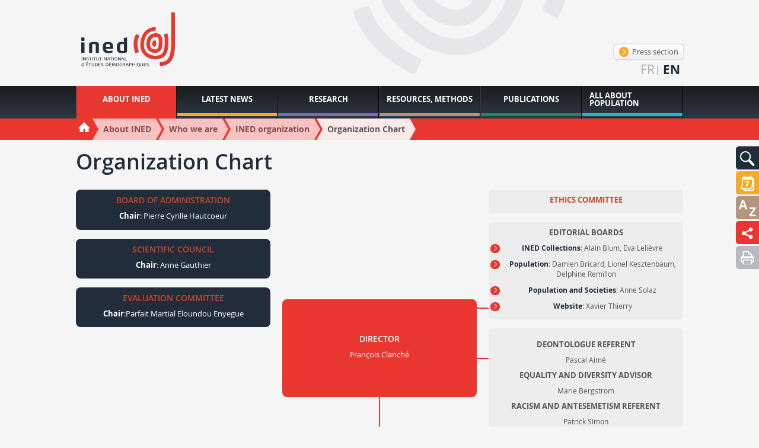

--- FILE ---
content_type: text/html; charset=utf-8
request_url: https://www.ined.fr/en/institute/who-are-we/organization/flow-chart/
body_size: 87570
content:
<!DOCTYPE html>
<html lang="en" class="no-js" prefix="og: http://ogp.me/ns#">
<head>
    <meta charset="utf-8"/>
    <meta http-equiv="Content-Type" content="text/html; charset=utf-8"/>
    <meta name="generator" content="Opixido cms"/>
    <meta name="robots" content="index,follow"/>

    <link rel="icon" href="/favicon.ico" type="image/gif"/>
    <link rel="shortcut icon" type="image/gif" href="/favicon.ico"/>
    <meta name="viewport" content="width=device-width, initial-scale=1.0, user-scalable=yes"/>
    <meta name="apple-mobile-web-app-capable" content="yes"/>
    <meta name="format-detection" content="telephone=no"/>

        <script>document.cookie = 'resolution=' + Math.max(screen.width, screen.height) + ("devicePixelRatio" in window ? "," + devicePixelRatio : ",1") + '; path=/';</script>

    	
	<title>Organization Chart - INED organization - Who we are  - Ined - Institut national d’études démographiques</title>

	<meta name="keywords" content="" />
	<meta name="description" content="Ined  organization chart" />
	
	
<script>window.Trads = {"cart_add_to_cart":"Added to cart","la_login_info":"Connection\/enrollment information","menu_close":"Close","publi_mobile_account":"My account","publi_mobile_catalogue":"Catalogue","publi_mobile_form":"Publication search","publi_mobile_publish":"Publish with INED","publi_mobile_select":"Choose a tab to display"};function t(s){return window.Trads[s]?window.Trads[s]:s;}</script>
<meta name="og:site_name" content="Ined - Institut national d’études démographiques"  property="og:site_name" /><meta name="title" content="Organization Chart"  property="og:title"  /><meta name="og:type" content="website"  property="og:type" /><meta name="description" content="Ined  organization chart"  property="og:description" /><meta name="image" content="https://www.ined.fr/img/logo.png"  property="og:image" />	    
<link rel="stylesheet" media="screen" href="/css/organigramme.css"  />

<link rel="stylesheet" media="" href="/css/gumby.css"  />

<link rel="stylesheet" media="" href="/css/global.css"  />
<style type="text/css"> .o_messages{text-align:center;font-size:1.2em;font-weight:bold;padding:3px;margin:3px;-moz-border-radius:10px}.o_messages_info{} </style>
        <style>@font-face {
            font-family: 'ined-icons';
            src: url('/css/fonts/ined-icons.eot?-go6zui');
            src: url('/css/fonts/ined-icons.eot?#iefix-go6zui') format('embedded-opentype'),
            url('/css/fonts/ined-icons.woff?-go6zui') format('woff'),
            url('/css/fonts/ined-icons.ttf?-go6zui') format('truetype'),
            url('/css/fonts/ined-icons.svg?-go6zui#ined-icons') format('svg');
            font-weight: normal;
            font-style: normal;
        }
    </style>
    <script src="/c/acca989560d3c8d21b48bda53002c351.js"></script>
    
    <script>window.bu = "";</script>
    <!--[if (IE 8)]>
    <link rel="stylesheet" href="/css/large.css"/>
    <![endif]-->

</head>

<body class="no-ms institut institut">


<div id="largeur" class="wrapper">

    <header id="top" class="row">
        <div class="three columns">
            <a id="logo" href="/en/"><img width="190" class="svg" src="/img/logo.svg"
                                                          alt="Institut National d'étude démographique"/></a>
        </div>
        <div id="bloc_haut" ><div class="bloc " id="bloc_haut_header-links">
<div>
    <a id="espace_presse" href="/en/news/press/" class="btn">
        <span aria-hidden="true" class="icon-lien-rond"></span>
        Press section    </a>
</div>


</div><div class="bloc " id="bloc_haut_langues-select"><ul>
            <li>
        
                    <a href="/fr/institut/qui-sommes-nous/organisation/organigramme/" hreflang="fr" lang="fr">fr</a>
        

        </li>
            <li>
                    <span>en</span>
        
        

        </li>
    
</ul></div></div>
    </header>

    <nav id="tools">
        <div id="bloc_tools" ><div class="bloc gris" id="bloc_tools_recherche"><a href="#tools-rech-hidden" id="tools-rech-btn" class="bg toggle" title="Search">
    <img src="/img/pictos/loupe.svg" alt="Search" />
</a>
<div id="tools-rech-hidden" class="hidden bg">
    <form method="get" role="search" action="/en/search/">
        <label for="small_rech_q" class="cacher">Rechercher :</label>
        <input type="search" id="small_rech_q" name="q" value="" placeholder="Mots-clés" />
        <input type="submit" class="btn" value="Ok"/>
    </form>
</div></div><div class="bloc actualites" id="bloc_tools_rdv"><a href="#tools-rdv-hidden" id="tools-rdv-btn" class="bg toggle" title="Scientific meetings">
    <img src="/img/rdv.svg" alt="Scientific meetings" />
</a>
<div id="tools-rdv-hidden" class="hidden bg">
    <a href="/en/news/scientific-meetings/ined_mondays/" class="btn"><span aria-hidden="true" class="icon-lien-rond"></span>Les Lundis de l’INED</a>
    <a href="/en/news/scientific-meetings/seminaries-colloque-ined/" class="btn"><span aria-hidden="true" class="icon-lien-rond"></span>INED seminars</a>
    <a href="/en/news/scientific-meetings/other-seminars-meetings/" class="btn"><span aria-hidden="true" class="icon-lien-rond"></span>Other meetings &nbsp; &nbsp; &nbsp;</a>    
</div></div><div class="bloc ressources" id="bloc_tools_lexique"><a href="/en/glossary/" class="bg" title="Glossary">
    <img src="/img/pictos/lexique.svg" alt="Glossary" />
</a></div><div class="bloc institut" id="bloc_tools_partage"><a href="#addthis-hidden" id="addthis-btn" class="bg toggle" title="Organization Chart - INED organization - Who we are  - Ined - Institut national d’études démographiques">
    <img src="/img/pictos/partage.svg" alt="Organization Chart - INED organization - Who we are  - Ined - Institut national d’études démographiques"/>
</a>
<div id="addthis-hidden" class="bg hidden ">
    <div class="" style="display: flex;flex-direction: row;justify-content: space-evenly;    padding-right: 40px;">
        <a rel="popup" href="https://www.facebook.com/sharer/sharer.php?u=https://www.ined.fr/en/institute/who-are-we/organization/flow-chart/" style="line-height: 1em;"><img
                    width="32"
                    style="display: inline-block;"
                    src="/img/partage/f.svg"
                    alt="Partager sur Facebook"/></a>
        <a rel="popup" href="https://twitter.com/intent/tweet?text=Organization Chart - INED organization - Who we are  - Ined - Institut national d’études démographiques%0Ahttps://www.ined.fr/en/institute/who-are-we/organization/flow-chart/%0A"
           style="line-height: 1em;"><img width="32"
                                          style="display: inline-block;"
                                          src="/img/partage/t.svg"
                                          alt="Partager sur Twitter"/></a>

        <a rel="popup" href="https://www.linkedin.com/shareArticle?mini=true&url=https://www.ined.fr/en/institute/who-are-we/organization/flow-chart/"
           style="line-height: 1em;"><img width="32"
                                          style="display: inline-block;"
                                          src="/img/partage/in.svg"
                                          alt="Partager sur Linkedin"/></a>
        <a href="mailto:?subject=Organization Chart - INED organization - Who we are  - Ined - Institut national d’études démographiques&body=Organization Chart - INED organization - Who we are  - Ined - Institut national d’études démographiques%0Ahttps://www.ined.fr/en/institute/who-are-we/organization/flow-chart/"
           style="line-height: 1em;"><img
                    width="32" style="display: inline-block;" src="/img/partage/mail.svg"
                    alt="Partager par courriel"/></a>
    </div>
</div>
</div><div class="bloc " id="bloc_tools_print"><a href="javascript:window.print();" class="bg bg-gris-clair" title="Imprimer la page">
    <img src="/img/pictos/print.svg" alt="Imprimer la page" />
</a></div></div>    </nav>

    <nav id="mainnav">
        <div id="menu" class="row">
            <ul class="level1"><li class="nb1 active"><a href="#r6"><span>About INED</span></a><div class="menu row" id="r6"><p class="plevel1">The French Institute for Demographic Studies or INED, is a public research institute specialized in population studies that works in partnership with the academic and research communities at national and international levels.</p><ul class="level2"><li class="nb1 active"><a href="#r7"><img data-src="/thumb/f__jpg/h__75/q__90/w__155/zc__1/src/fichier/s_rubrique/7/fotolia_58630435_m.jpg" alt="" /><span>Who we are</span></a><div class="menu row" id="r7"><div class="img columns"><img data-src="/thumb/f__jpg/h__75/q__90/w__155/zc__1/src/fichier/s_rubrique/7/fotolia_58630435_m.jpg" alt="" /></div><p class="plevel2">Founded in 1945, the Institut national d’études démographiques (French Institute for Demographic Studies, or INED) stands as one of the major public research institutions in the population sciences. It investigates population issues in all their diversity, disseminates demographic knowledge, and promotes training in and through research. INED’s expertise spans a broad spectrum of scientific disciplines—including not only demography but also sociology, economics, history, geography, statistics, and epidemiology. While a large share of its research concerns France, international comparisons are frequently undertaken and other geographical regions are a strong focus of interest.</p><ul class="level3"><li class="nb1"><a href="/en/institute/who-are-we/history/"><span>Our history</span></a></li><li class="nb2"><a href="#r9"><span>Our remit</span></a><div class="menu row" id="r9"><p class="plevel3">In 1986, INED became one of France’s eight public scientific and technical institutions (EPST), alongside CNRS, INSERM, INRA and the IRD (Institut de Recherche pour le Développement). The Institute’s overall missions are to study all aspects of population, to provide training in and through research, to keep the government, public authorities and general public informed about demographic questions and to disseminate French demographic research internationally.</p><ul class="level4"><li class="nb1"><a href="/en/institute/who-are-we/missions/activities-missions/"><span>Missions and activities</span></a></li><li class="nb2"><a href="/en/institute/who-are-we/missions/research-evaluation/"><span>Research Evaluation</span></a></li></ul></div></li><li class="nb3 active"><a href="#r13"><span>INED organization</span></a><div class="menu row" id="r13"><p class="plevel3">Nearly 250 people, including 50 tenured, or permanent, researchers and more than 40 doctoral students, work at INED; there are also 40 associate researchers. The Institute has 10 research units, a mixed research unit and 5 research support services, including the Statistical Methods and Surveys departments</p><ul class="level4"><li class="nb1"><a href="/en/institute/who-are-we/organization/flow-chart/"><span>Organization Chart</span></a></li><li class="nb2"><a href="/en/institute/who-are-we/organization/data-protection/"><span>Data protection - DPO</span></a></li><li class="nb3"><a href="/en/institute/who-are-we/organization/access-to-administrative-documents/"><span>Access to administrative documents</span></a></li><li class="nb4"><a href="/en/institute/who-are-we/organization/authorized-signatories/"><span>Authorized signatories</span></a></li><li class="nb5"><a href="/en/institute/who-are-we/organization/scientific-integrity-referent/"><span>Scientific Integrity</span></a></li><li class="nb6"><a href="/en/institute/who-are-we/organization/dispositif-signalement-sapin2/"><span>Reporting system</span></a></li><li class="nb7 active"><a href="#r19861"><span>Governing bodies</span></a><div class="menu row" id="r19861"><p class="plevel4">INED has several governing bodies: the Scientific Council, the Board of Administration, the Evaluation Committee and the Ethics Committee</p><ul class="level5"><li class="nb1"><a href="/en/institute/who-are-we/organization/governing-bodies/board-administration/"><span>Board of Administration</span></a></li><li class="nb2 active"><a href="/en/institute/who-are-we/organization/governing-bodies/evaluation-committee/"><span>Evaluation Committee</span></a></li><li class="nb3"><a href="/en/institute/who-are-we/organization/governing-bodies/ethics-committee/"><span>Ethics Committee</span></a></li><li class="nb4"><a href="/en/institute/who-are-we/organization/governing-bodies/scientific-council/"><span>Scientific Council</span></a></li></ul></div></li></ul></div></li><li class="nb4"><a href="/en/institute/who-are-we/reference-documents/"><span>Reference Documents</span></a></li><li class="nb5"><a href="#r28463"><span>Campus Condorcet</span></a><div class="menu row" id="r28463"><p class="plevel3">INED, the French Institute for Demographic Studies, is a founding member of the Campus Condorcet. All Institute teams are settled at the Campus’s Aubervilliers site and actively working to make this new, comprehensive human and social sciences research center a national and international benchmark institution.</p><ul class="level4"><li class="nb1"><a href="/en/institute/who-are-we/campus-condorcet/the-campus-condorcet/"><span>The Campus Condorcet</span></a></li><li class="nb2"><a href="/en/institute/who-are-we/campus-condorcet/ged/"><span>Humatheque</span></a></li></ul></div></li></ul></div></li><li class="nb2"><a href="#r31771"><img data-src="/thumb/f__jpg/h__75/q__90/w__155/zc__1/src/fichier/s_rubrique/31771/vignette.ccstacie.6729206403_8cd71c5949_o.jpg" alt="" /><span>Calls for projects</span></a><div class="menu row" id="r31771"><div class="img columns"><img data-src="/thumb/f__jpg/h__75/q__90/w__155/zc__1/src/fichier/s_rubrique/31771/vignette.ccstacie.6729206403_8cd71c5949_o.jpg" alt="" /></div><p class="plevel2">INED research projects are funded in part by the Institute’s budget line. They may also receive support from funding agencies like the Agence Nationale de la Recherche or ANR [French national research agency] and other public organizations, companies, or European Union programs such as the European Research Council or ERC and the Horizon 2020 program.</p><ul class="level3"><li class="nb1"><a href="#r31844"><span>ANR</span></a><div class="menu row" id="r31844"><p class="plevel3">Every year INED researchers apply for ANR project grants.</p><ul class="level4"><li class="nb1"><a href="/en/institute/calls-for-projects/anr/agence-nationale-recherche/"><span>The Agence nationale de la recherche (ANR)</span></a></li><li class="nb2"><a href="/en/institute/calls-for-projects/anr/ined-anr/"><span>ANR projects at INED</span></a></li></ul></div></li><li class="nb2"><a href="#r31773"><span>PIA projects</span></a><div class="menu row" id="r31773"><p class="plevel3">The “Investments in the Future Program” or PIA has awarded INED ongoing funding for Laboratories of Excellence (LabEx), Research Infrastructures of Excellences (ÉquipEx), graduate research programs, and the Institut Convergences. These structures provide the population sciences with funding instruments to facilitate the development of ambitious scientific projects that will further increase the scientific excellence and international visibility of French research.</p><ul class="level4"><li class="nb1"><a href="/en/institute/calls-for-projects/pia-projects/labex/"><span>Labex</span></a></li><li class="nb2"><a href="/en/institute/calls-for-projects/pia-projects/equipex/"><span>Equipex</span></a></li><li class="nb3"><a href="/en/institute/calls-for-projects/pia-projects/eur/"><span>EUR</span></a></li><li class="nb4"><a href="/en/institute/calls-for-projects/pia-projects/icm/"><span>ICM</span></a></li></ul></div></li><li class="nb3"><a href="#r31781"><span>International calls for grant proposals</span></a><div class="menu row" id="r31781"><p class="plevel3">In accordance with INED internationalization policy, the Institute’s research teams regularly submit grant proposals in response to international calls for grant proposals, specifically in connection with the Horizon Europe program, Erasmus+, and Hubert Curien Partnerships.</p><ul class="level4"><li class="nb1"><a href="/en/institute/calls-for-projects/international-calls-for-grant-proposals/erasmus/"><span>ERASMUS+</span></a></li><li class="nb2"><a href="/en/institute/calls-for-projects/international-calls-for-grant-proposals/hubert-curien-partnerships-phcs/"><span>Hubert Curien Partnerships (PHCs)</span></a></li><li class="nb3"><a href="/en/institute/calls-for-projects/international-calls-for-grant-proposals/european-calls-for-proposals/"><span>European calls for proposals</span></a></li><li class="nb4"><a href="/en/institute/calls-for-projects/international-calls-for-grant-proposals/international-calls-for-projects/"><span>International calls for projects</span></a></li></ul></div></li></ul></div></li><li class="nb3"><a href="#r31791"><img data-src="/thumb/f__png/h__75/q__90/w__155/zc__1/src/fichier/s_rubrique/31791/vignette.20140723_191458.png" alt="" /><span>Partnerships in France</span></a><div class="menu row" id="r31791"><div class="img columns"><img data-src="/thumb/f__png/h__75/q__90/w__155/zc__1/src/fichier/s_rubrique/31791/vignette.20140723_191458.png" alt="" /></div><p class="plevel2">INED regularly signs partnership agreements with a wide range of French organizations to formally establish scientific objectives and a cooperation framework. At the national level, the Institute is also strengthening its ties with higher education.</p><ul class="level3"><li class="nb1"><a href="/en/institute/partnerships-in-france/universities/"><span>Universities</span></a></li><li class="nb2"><a href="/en/institute/partnerships-in-france/scientific-groups/"><span>Scientific groups</span></a></li><li class="nb3"><a href="/en/institute/partnerships-in-france/research-organisations/"><span>Research organisations</span></a></li><li class="nb4"><a href="/en/institute/partnerships-in-france/insee/"><span>INSEE</span></a></li></ul></div></li><li class="nb4"><a href="#r31830"><img data-src="/thumb/f__png/h__75/q__90/w__155/zc__1/src/fichier/s_rubrique/31830/vignette.fotolia.52625424.s.png" alt="" /><span>INTERNATIONAL RELATIONS</span></a><div class="menu row" id="r31830"><div class="img columns"><img data-src="/thumb/f__png/h__75/q__90/w__155/zc__1/src/fichier/s_rubrique/31830/vignette.fotolia.52625424.s.png" alt="" /></div><p class="plevel2">One distinguishing characteristic of INED is its ability to conduct research studies that cover not just France but a large part of the world. The international scope of the Institute may be seen in its many partnerships with institutions abroad and its active role in the world scientific community.</p><ul class="level3"><li class="nb1"><a href="#r31831"><span>The European Union research sphere</span></a><div class="menu row" id="r31831"><p class="plevel3">INED is a key partner in major European demography research programs. The Institute is involved in a large number of projects funded by the European Union and in the main projects of the European demographer community.</p><ul class="level4"><li class="nb1"><a href="/en/institute/international-relations/european-union-research-sphere/horizon-europe-program/"><span>Horizon Europe Program</span></a></li><li class="nb2"><a href="/en/institute/international-relations/european-union-research-sphere/edsd/"><span>EDSD</span></a></li><li class="nb3"><a href="/en/institute/international-relations/european-union-research-sphere/ggp/"><span>GGP</span></a></li><li class="nb4"><a href="/en/institute/international-relations/european-union-research-sphere/actions-marie-sklodowska-curie-a-m-s-c/"><span>Marie Skłodowska-Curie Actions - Post-doctoral fellowships</span></a></li><li class="nb5"><a href="/en/institute/international-relations/european-union-research-sphere/european-research-council/"><span>European Research Council</span></a></li></ul></div></li><li class="nb2"><a href="/en/institute/international-relations/international-framework-agreements/"><span>International framework agreements</span></a></li><li class="nb3"><a href="/en/institute/international-relations/academic-and-scientific-networks/"><span>Academic and scientific networks</span></a></li><li class="nb4"><a href="#r31839"><span>Support for researcher mobility</span></a><div class="menu row" id="r31839"><p class="plevel3">INED supports international mobility for researchers, viewing it as training and cooperation that helps refresh and renew research questions and methods.</p><ul class="level4"><li class="nb1"><a href="/en/institute/international-relations/support-for-researcher-mobility/incoming-mobility/"><span>Incoming mobility</span></a></li><li class="nb2"><a href="/en/institute/international-relations/support-for-researcher-mobility/outgoing-mobility/"><span>Outgoing mobility</span></a></li></ul></div></li></ul></div></li><li class="nb5"><a href="#r33209"><img data-src="/thumb/f__png/h__75/q__90/w__155/zc__1/src/fichier/s_rubrique/33209/science.partagee.illu.png" alt="" /><span>Shared Science</span></a><div class="menu row" id="r33209"><div class="img columns"><img data-src="/thumb/f__png/h__75/q__90/w__155/zc__1/src/fichier/s_rubrique/33209/science.partagee.illu.png" alt="" /></div><p class="plevel2">Knowledge is meant to be shared. INED is committed to an active policy of promoting access that is as open as possible to research data, methods, and findings on population.</p><ul class="level3"><li class="nb1"><a href="#r33211"><span>Open Science</span></a><div class="menu row" id="r33211"><p class="plevel3">Through its Charter for Open Science, INED is committed to promoting access that is as open as possible to research data, methods, and findings on population.</p><ul class="level4"><li class="nb1"><a href="/en/institute/shared-science/open-science/ined-s-charter-for-open-science/"><span>INED’s charter for open science</span></a></li><li class="nb2"><a href="/en/institute/shared-science/open-science/open-access-to-ined-edition/"><span>Open access to INED Edition</span></a></li><li class="nb3"><a href="/en/institute/shared-science/open-science/data-share/"><span>Data diffusion</span></a></li><li class="nb4"><a href="/en/institute/shared-science/open-science/research-practises/"><span>Research Practises</span></a></li></ul></div></li><li class="nb2"><a href="/en/institute/shared-science/science-society/"><span>Science and society</span></a></li></ul></div></li><li class="nb6"><a href="#r35"><img data-src="/thumb/f__jpg/h__75/q__90/w__155/zc__1/src/fichier/s_rubrique/35/nousrejoindre.jpg" alt="" /><span>Joining Ined</span></a><div class="menu row" id="r35"><div class="img columns"><img data-src="/thumb/f__jpg/h__75/q__90/w__155/zc__1/src/fichier/s_rubrique/35/nousrejoindre.jpg" alt="" /></div><p class="plevel2">Because INED is a public organization, its staff and permanent researchers are civil servants hired on the basis of competitive examinations that range from vocational certificate to doctoral level. 
It also hires on a task- or limited-term contract-basis in extremely diverse areas.</p><ul class="level3"><li class="nb1"><a href="/en/institute/joining-ined/current-vacancies/"><span>INED openings</span></a></li><li class="nb2"><a href="#r43"><span>Competitive examination campaign</span></a><div class="menu row" id="r43"><p class="plevel3">INED recruits researchers, engineers and technicians by way of official competitive examinations. On this page you can find the latest examination announcements, descriptions of currently available positions and information on submitting an application.</p><ul class="level4"><li class="nb1"><a href="/en/institute/joining-ined/competitive-examination/researchers-exams/"><span>Tenured researcher positions</span></a></li><li class="nb2"><a href="/en/institute/joining-ined/competitive-examination/ie/"><span>Engineers and technicians, external exams</span></a></li><li class="nb3"><a href="/en/institute/joining-ined/competitive-examination/concours-internes-ingenieurs-techniciens/"><span>Engineers and technicians, internal exams</span></a></li></ul></div></li><li class="nb3"><a href="#r47"><span>Speculative applications</span></a><div class="menu row" id="r47"><p class="plevel3">Use this section to submit a speculative application for a job or internship at INED.</p><ul class="level4"><li class="nb1"><a href="/en/institute/joining-ined/unsolicited-applications/for-employment/"><span>For a job</span></a></li><li class="nb2"><a href="/en/institute/joining-ined/unsolicited-applications/for-an-internship/"><span>For an internship</span></a></li></ul></div></li><li class="nb4"><a href="/en/institute/joining-ined/research-careers/"><span>Research careers</span></a></li><li class="nb5"><a href="/en/institute/joining-ined/it-positions-careers/"><span>Administrative and technical careers</span></a></li><li class="nb6"><a href="/en/institute/joining-ined/hrs4r/"><span>HRS4R</span></a></li></ul></div></li></ul></div></li><li class="nb2"><a href="http://www.ined.fr/en/news/top-stories-general-public/"><span>Latest News</span></a></li><li class="nb3"><a href="#r71"><span>Research</span></a><div class="menu row" id="r71"><p class="plevel1">Research at INED is organized around multidisciplinary and topic-focused teams made up of its own permanent researchers and associated researchers. Institute research units host doctoral students and post-docs for training in and through research. 
Over 70 multi-annual projects are under way. For some, INED designs and carries out its own surveys—one of its specificities. Collected data are then made available to the scientific community.</p><ul class="level2"><li class="nb1"><a href="/en/research/researchers/"><img data-src="/thumb/f__jpg/h__75/q__90/w__155/zc__1/src/fichier/s_rubrique/87/researcher.jpg" alt="" /><span>People</span></a></li><li class="nb2"><a href="/en/research/research-teams/"><img data-src="/thumb/f__jpg/h__75/q__90/w__155/zc__1/src/fichier/s_rubrique/72/equipe_recherche.jpg" alt="" /><span>Research teams</span></a></li><li class="nb3"><a href="/en/research/research-projects/"><img data-src="/thumb/f__jpg/h__75/q__90/w__155/zc__1/src/fichier/s_rubrique/100/9259702689_6925dd8c08_b.jpg" alt="" /><span>Research axes</span></a></li><li class="nb4"><a href="#r33713"><img data-src="/thumb/f__png/h__75/q__90/w__155/zc__1/src/fichier/s_rubrique/33713/ccnemo.accueil.doc.png" alt="" /><span>PhD Students</span></a><div class="menu row" id="r33713"><div class="img columns"><img data-src="/thumb/f__png/h__75/q__90/w__155/zc__1/src/fichier/s_rubrique/33713/ccnemo.accueil.doc.png" alt="" /></div><p class="plevel2">INED is placing increasing emphasis on training in research through the practice of research. Every year the Institute hosts PhD students from France and abroad selected on an application basis. Students work under researcher supervision and depending on their thesis topic, they join one or two research teams. They are benefiting from INED work resources and its stimulating environment.</p><ul class="level3"><li class="nb1"><a href="/en/research/phd-students/hosting-phd-students/"><span>Charter and Hosting PhD Students</span></a></li><li class="nb2"><a href="/en/research/phd-students/2025-call-for-doctoral-applications/"><span>2025 Call for doctoral applications</span></a></li><li class="nb3"><a href="/en/research/phd-students/applying-with-outside-non-ined-ipops-funding/"><span>Applying with outside funding</span></a></li><li class="nb4"><a href="/en/research/phd-students/accueil-doctorant-invite/"><span>Guest doctoral student</span></a></li><li class="nb5"><a href="/en/research/phd-students/phd-students/"><span>PhD Students residents</span></a></li><li class="nb6"><a href="/en/research/phd-students/international-mobility/"><span>International Mobility</span></a></li><li class="nb7"><a href="/en/research/phd-students/survey-on-outcomes-of-ined-phds/"><span>Survey on outcomes of INED PhDs</span></a></li></ul></div></li><li class="nb5"><a href="#r96"><img data-src="/thumb/f__jpg/h__75/q__90/w__155/zc__1/src/fichier/s_rubrique/96/post.doc03.jpg" alt="" /><span>Postdoctoral researchers and fixed-term researchers</span></a><div class="menu row" id="r96"><div class="img columns"><img data-src="/thumb/f__jpg/h__75/q__90/w__155/zc__1/src/fichier/s_rubrique/96/post.doc03.jpg" alt="" /></div><p class="plevel2">INED also offers one- or two-year post-doctoral contracts to young French or foreign researchers. Recipients are selected on the basis of their competence, the quality and originality of their research project, and its relevance to INED research areas.</p><ul class="level3"><li class="nb1"><a href="/en/research/accueil_post_doctoral_contractuel/post-docs-hosted/"><span>Postdoctoral researchers and fixed-term researchers</span></a></li><li class="nb2"><a href="/en/research/accueil_post_doctoral_contractuel/Hosting-post-docs/"><span>Hosting post-docs</span></a></li></ul></div></li><li class="nb6"><a href="#r101"><img data-src="/thumb/f__jpg/h__75/q__90/w__155/zc__1/src/fichier/s_rubrique/101/mesnager.jpg" alt="" /><span>Surveys</span></a><div class="menu row" id="r101"><div class="img columns"><img data-src="/thumb/f__jpg/h__75/q__90/w__155/zc__1/src/fichier/s_rubrique/101/mesnager.jpg" alt="" /></div><p class="plevel2">INED designs and carries out its own surveys. The data thus collected are accessible to the entire scientific community. 
The Institute has its own survey office, which defines sampling methods, assists in designing questionnaires and drawing up data collection protocols, and adjusts statistical samples. It is also in charge of making anonymized data available to others. INED’s survey catalogue and a description of the projects in progress may be consulted on line.</p><ul class="level3"><li class="nb1"><a href="https://data.ined.fr/"><span>Survey catalogue</span></a></li><li class="nb2"><a href="/en/research/surveys/surveys-in-process/"><span>Surveys in process</span></a></li><li class="nb3"><a href="/en/research/surveys/access-data/"><span>Accessing data</span></a></li></ul></div></li></ul></div></li><li class="nb4"><a href="#r108"><span>Resources, Methods</span></a><div class="menu row" id="r108"><p class="plevel1">INED makes a vast body of resources on population available to website users, including the INED library, open to all and accessible on line; and presentations of statistical analysis and survey methods.</p><ul class="level2"><li class="nb1"><a href="#r130"><img data-src="/thumb/f__jpg/h__75/q__90/w__155/zc__1/src/fichier/s_rubrique/130/methodes.stats07.jpg" alt="" /><span>Statistical Methodology</span></a><div class="menu row" id="r130"><div class="img columns"><img data-src="/thumb/f__jpg/h__75/q__90/w__155/zc__1/src/fichier/s_rubrique/130/methodes.stats07.jpg" alt="" /></div><p class="plevel2">Research relies on a wide range of statistical analysis methods to process survey data and to describe and model demographic events and phenomena on the basis of that data. Alongside classic methods such as data analysis and logistic regression, several other methods have come to the fore in the last 30 years.</p><ul class="level3"><li class="nb1"><a href="/en/resources-methods/statistical-analysis-methods/donnees-biographiques/"><span>Event history analysis</span></a></li><li class="nb2"><a href="/en/resources-methods/statistical-analysis-methods/analyse-multiniveau/"><span>Multilevel analysis</span></a></li><li class="nb3"><a href="/en/resources-methods/statistical-analysis-methods/trajectoire-sequence/"><span>Sequence analysis</span></a></li><li class="nb4"><a href="#r24982"><span>Resources and seminars</span></a><div class="menu row" id="r24982"><p class="plevel3">Seminars on research methodology and practices in France and abroad, articles on method use, and extensive reference lists are just some of the statistics-related resources available</p><ul class="level4"><li class="nb1"><a href="http://statapp.site.ined.fr/en/"><span>StatApp</span></a></li><li class="nb2"><a href="http://russ.site.ined.fr/en/"><span>RUSS Seminars</span></a></li></ul></div></li></ul></div></li><li class="nb2"><a href="#r19855"><img data-src="/thumb/f__jpg/h__75/q__90/w__155/zc__1/src/fichier/s_rubrique/19855/methodologieenquete.jpg" alt="" /><span>Survey Methodology</span></a><div class="menu row" id="r19855"><div class="img columns"><img data-src="/thumb/f__jpg/h__75/q__90/w__155/zc__1/src/fichier/s_rubrique/19855/methodologieenquete.jpg" alt="" /></div><p class="plevel2">Each survey is specific but all surveys include a number of requisite steps and phases. Important factors to be taken into account from the outset include survey protocol, sampling frame, budget, regulations, questionnaire testing, data file compilation, and quality assessment. INED’s Surveys Department handles most of the data collection procedures involved in INED research projects. It may assist with data production throughout the process or provide help on particular survey phases only.</p><ul class="level3"><li class="nb1"><a href="/en/resources-methods/survey-methodology/procedures/"><span>Procedures</span></a></li><li class="nb2"><a href="#r22269"><span>Methodological choices</span></a><div class="menu row" id="r22269"><p class="plevel3">Every INED survey is designed to investigate a particular research question or set of questions. INED surveys are “custom-made” and in many cases highly innovative. Methodological choices are therefore a key phase of the research. The time required to prepare the survey, design questions, conduct and assess pilot surveys and, later, to evaluate the quality of the data collected must not be underestimated.</p><ul class="level4"><li class="nb1"><a href="/en/resources-methods/survey-methodology/methodological-choices/qualitative-and-quantitative-surveys/"><span>Qualitative and quantitative surveys</span></a></li><li class="nb2"><a href="/en/resources-methods/survey-methodology/methodological-choices/data-collection-modes/"><span>Data collection modes</span></a></li><li class="nb3"><a href="/en/resources-methods/survey-methodology/methodological-choices/questionnaire-design-and-testing/"><span>Questionnaire design and testing</span></a></li><li class="nb4"><a href="/en/resources-methods/survey-methodology/methodological-choices/interviewer-training-and-data-collection-management/"><span>Interviewer training and data collection management</span></a></li><li class="nb5"><a href="/en/resources-methods/survey-methodology/methodological-choices/data-capture-coding-and-cleansing-documentation/"><span>Data capture, coding and cleansing, documentation</span></a></li></ul></div></li><li class="nb3"><a href="/en/resources-methods/survey-methodology/statistical-aspects/"><span>Statistical aspects</span></a></li><li class="nb4"><a href="/en/resources-methods/survey-methodology/achieving-quality/"><span>Achieving quality</span></a></li><li class="nb5"><a href="/en/resources-methods/survey-methodology/dissemination-of-findings/"><span>Dissemination of findings</span></a></li></ul></div></li><li class="nb3"><a href="https://datalab.site.ined.fr/en/"><img data-src="/thumb/f__png/h__75/q__90/w__155/zc__1/src/fichier/rte/General/LOGOS/Logos divers/pvignette-menu-site-datalab-ined.png" alt="" /><span>INED Datalab</span></a></li><li class="nb4"><a href="#r29731"><img data-src="/thumb/f__png/h__75/q__90/w__155/zc__1/src/fichier/s_rubrique/29731/by.louis.etat.recherche.png" alt="" /><span>Research Reports</span></a><div class="menu row" id="r29731"><div class="img columns"><img data-src="/thumb/f__png/h__75/q__90/w__155/zc__1/src/fichier/s_rubrique/29731/by.louis.etat.recherche.png" alt="" /></div><p class="plevel2">Ined offers you an overview of the Institute’s scientific production on a topical issue.</p><ul class="level3"><li class="nb1"><a href="#r30453"><span>Bioethics</span></a><div class="menu row" id="r30453"><p class="plevel3">Recent social and medical advances implicated in contemporary bioethics issues have generated many new research topics. Several innovative research projects, surveys, and scientific articles are now contributing new knowledge on subjects such as assisted reproduction technology (ART), surrogacy, and end-of-life. 
As the French parliament examines a new bioethics bill, INED will be presenting a set of resources and material here that shed scientific light on several major bioethics topics.</p><ul class="level4"><li class="nb1"><a href="/en/resources-methods/research-report/bioethics/pma-gpa/"><span>Assisted reproductive technologies (ART)-surrogacy</span></a></li><li class="nb2"><a href="/en/resources-methods/research-report/bioethics/end-of-life/"><span>End-of-life</span></a></li></ul></div></li><li class="nb2"><a href="https://covid-19-apport-demographie.site.ined.fr/en/"><span>Covid-19</span></a></li><li class="nb3"><a href="/en/resources-methods/research-report/older-age-and-loss-of-autonomy/"><span>Older age and loss of autonomy</span></a></li><li class="nb4"><a href="/en/resources-methods/research-report/child-protection/"><span>Child protection</span></a></li><li class="nb5"><a href="/en/resources-methods/research-report/racism-and-discrimination/"><span>Racism and Discrimination</span></a></li><li class="nb6"><a href="/en/resources-methods/research-report/retraites/"><span>Retirements</span></a></li><li class="nb7"><a href="/en/resources-methods/research-report/workplace-health/"><span>Workplace Health</span></a></li><li class="nb8"><a href="/en/resources-methods/research-report/violence-and-gender-relations/"><span>Violence and gender relations</span></a></li></ul></div></li></ul></div></li><li class="nb5"><a href="#r28919"><span>Publications</span></a><div class="menu row" id="r28919"><p class="plevel1">INED Publications has been in existence since the Institute’s founding in 1945, consistent with one of its fundamental missions: to disseminate scientific knowledge. INED Publications reflects and enacts the Institute’s commitment to multi-disciplinarity in demographic research by diffusing and promoting scientific production and survey results and findings to a diverse audience, thereby making solid scientific expertise and knowledge available for public debate on major social issues. Recently, the Open Archive has widened diffusion of free-access published materials while ensuring the continued preservation of INED researchers’ studies.</p><ul class="level2"><li class="nb1"><a href="/en/publications/editions/"><img data-src="/thumb/f__png/h__75/q__90/w__155/zc__1/src/fichier/s_rubrique/141/vignette.edition.site.png" alt="" /><span>Ined Editions</span></a></li><li class="nb2"><a href="https://archined.ined.fr/?lang=en"><img data-src="/thumb/f__png/h__75/q__90/w__155/zc__1/src/fichier/s_rubrique/28920/01_vignette_archined.png" alt="" /><span>Ined researchers publications</span></a></li><li class="nb3"><a href="#r109"><img data-src="/thumb/f__jpg/h__75/q__90/w__155/zc__1/src/fichier/s_rubrique/109/portail.biblio.ined05.jpg" alt="" /><span>Library</span></a><div class="menu row" id="r109"><div class="img columns"><img data-src="/thumb/f__jpg/h__75/q__90/w__155/zc__1/src/fichier/s_rubrique/109/portail.biblio.ined05.jpg" alt="" /></div><p class="plevel2">Vast documentary resources on population are freely available on the INED website, including the Institute’s Library, open to all and accessible on line; a selection of related websites; selected articles by INED researchers on a set of population-related themes; and presentations of survey and statistical analysis methods.
The Institute’s Library, Documentation and Archives service has become integrated into the Humatheque of the Campus Condorcet. It comprises the collections of over 50 libraries, documentation, and archive centers, all in the service of human and social science research.</p><ul class="level3"><li class="nb1"><a href="https://www.campus-condorcet.fr/pour-la-recherche/grand-equipement-documentaire-1"><span>Humathèque Campus Condorcet</span></a></li><li class="nb2"><a href="https://campus-condorcet.primo.exlibrisgroup.com/discovery/search?vid=33CCP_INST:CCP&lang=en"><span>Humathèque Catalogue</span></a></li><li class="nb3"><a href="http://thesaurus.web.ined.fr/navigateur/demovoc/en/"><span>Thesaurus Demovoc</span></a></li></ul></div></li></ul></div></li><li class="nb6"><a href="#r150"><span>All about population</span></a><div class="menu row" id="r150"><p class="plevel1">A tour of the globe to explore its population.
Use this section to:</br>
compare demographic indicators for different countries;
help prepare for a class or an oral presentation; 
find simple answers to your questions; 
reflect on complex issues;
learn the basics of demography; 
extend your knowledge through play...</p><ul class="level2"><li class="nb1"><a href="#r151"><img data-src="/thumb/f__jpg/h__75/q__90/w__155/zc__1/src/fichier/s_rubrique/151/calculatrice02.jpg" alt="" /><span>Data</span></a><div class="menu row" id="r151"><div class="img columns"><img data-src="/thumb/f__jpg/h__75/q__90/w__155/zc__1/src/fichier/s_rubrique/151/calculatrice02.jpg" alt="" /></div><p class="plevel2">All about population in Figures: tables on the French and world population and access to several online databases.</p><ul class="level3"><li class="nb1"><a href="#r152"><span>France</span></a><div class="menu row" id="r152"><p class="plevel3">The latest data on the population of metropolitan France
(structure and trends) are given in a series of tables. They are
based on data published regularly by INSEE and on INED estimates
and projections. More complete datasets dating back to earlier
years can also be downloaded in CSV format.</p><ul class="level4"><li class="nb1"><a href="#r18660"><span>Evolution of population</span></a><div class="menu row" id="r18660"><p class="plevel4">The tables for “All of France” bring together data for metropolitan France and the four overseas départements (DOMs). These figures do not include Mayotte, which became the fifth DOM on 31 March 2011, or the overseas territories and collectivities (New Caledonia, French Polynesia, Saint Barthélémy, Saint Martin, Saint Pierre and Miquelon, Wallis and Futuna). INSEE includes the DOMs in its annual demographic overview and in most of the tables in its detailed annual study of the demographic situation in France.</p><ul class="level5"><li class="nb1"><a href="/en/everything_about_population/data/france/population-evolution/total-population/"><span>Total population</span></a></li><li class="nb2"><a href="/en/everything_about_population/data/france/population-evolution/projections/"><span>Projections</span></a></li></ul></div></li><li class="nb2"><a href="#r153"><span>Population structure</span></a><div class="menu row" id="r153"><p class="plevel4">The population of France by sex and age is estimated by INSEE
each year. A provisional estimate is first issued and final figures
are published at a later date.
Censuses are conducted in certain years to enumerate the
population. The population estimates are adjusted on the basis of
census data, for the whole of France and for the different
départements and regions.</p><ul class="level5"><li class="nb1"><a href="/en/everything_about_population/data/france/population-structure/population_pyramid/"><span>Population Pyramid</span></a></li><li class="nb2"><a href="/en/everything_about_population/data/france/population-structure/population-sex-age/"><span>Population by sex and age</span></a></li><li class="nb3"><a href="/en/everything_about_population/data/france/population-structure/population-age/"><span>Population by age</span></a></li><li class="nb4"><a href="/en/everything_about_population/data/france/population-structure/centenerians/"><span>Centenarians</span></a></li><li class="nb5"><a href="/en/everything_about_population/data/france/population-structure/regions/"><span>Population by region</span></a></li><li class="nb6"><a href="/en/everything_about_population/data/france/population-structure/municipalities/"><span>Municipalities</span></a></li></ul></div></li><li class="nb3"><a href="#r163"><span>Population change</span></a><div class="menu row" id="r163"><p class="plevel4">The population changes from one year to the next. Natural change
is the difference between births and deaths, and can be determined
precisely from vital records. Net migration is the difference
between the number of immigrants and the number of emigrants. It is
estimated on the basis of available statistics.
Adjustments are sometimes made to establish overall consistency
between census population figures and inter-census estimates of
population change.
To estimate its relative scale, population change is often
expressed in relation to the mean population of a given year. Rates
of birth, death, natural increase and total variation are obtained
in this way.</p><ul class="level5"><li class="nb1"><a href="/en/everything_about_population/data/france/population-change/births-deaths-migrations/"><span>Births, deaths, migrations</span></a></li><li class="nb2"><a href="/en/everything_about_population/data/france/population-change/birth-death-natural-increase-rates/"><span>Birth, mortality rates, natural increase</span></a></li></ul></div></li><li class="nb4"><a href="#r167"><span>Births, fertility</span></a><div class="menu row" id="r167"><p class="plevel4">Registered births are recorded in statistical bulletins which
provide a rich source of information. Births are counted on the
basis of many different characteristics: parents’ marital status
and nationality, sex of the child, twin births, etc.
Information on the mother’s age is used to calculate annual
fertility indicators, such as the total fertility rate expressed as
a total number of children per woman.
Completed cohort fertility is also calculated every year. For
example, women born in 1970 were 34 years old in 2004. We know how
many children they have had before age 34 and we can estimate how
many children they will have during their reproductive
life.</p><ul class="level5"><li class="nb1"><a href="/en/everything_about_population/data/france/births-fertility/births-gender/"><span>Total births by sex</span></a></li><li class="nb2"><a href="/en/everything_about_population/data/france/births-fertility/birth-outside-marriage/"><span>Births outside marriage</span></a></li><li class="nb3"><a href="/en/everything_about_population/data/france/births-fertility/births_nationality_parents/"><span>Births by parents’ place of birth</span></a></li><li class="nb4"><a href="/en/everything_about_population/data/france/births-fertility/multiple-births/"><span>Multiple births</span></a></li><li class="nb5"><a href="/en/everything_about_population/data/france/births-fertility/changes-fertility/"><span>Changes in fertility</span></a></li><li class="nb6"><a href="/en/everything_about_population/data/france/births-fertility/mean-age-maternity/"><span>Mean age at maternity</span></a></li><li class="nb7"><a href="/en/everything_about_population/data/france/births-fertility/cohort-fertility/"><span>Cohort fertility</span></a></li></ul></div></li><li class="nb5"><a href="#r174"><span>Abortion, contraception</span></a><div class="menu row" id="r174"><p class="plevel4">Fertility can be controlled by means of contraception and
induced abortion. Information on contraceptive practice in France
is obtained through surveys conducted regularly by INED since 1978
among the entire female population. The number of induced abortions
is estimated on the basis of abortion notifications and hospital
statistics. INED is responsible for publication of abortion
statistics.</p><ul class="level5"><li class="nb1"><a href="/en/everything_about_population/data/france/abortion-contraception/abortions/"><span>Abortions</span></a></li><li class="nb2"><a href="/en/everything_about_population/data/france/abortion-contraception/method/"><span>Contraception</span></a></li></ul></div></li><li class="nb6"><a href="#r177"><span>Marriages, divorces, Civil Unions (Pacs)</span></a><div class="menu row" id="r177"><p class="plevel4">Marriage registers provide a rich source of information on
marriage practices: number of marriages, previous marital status
and nationality of spouses, etc.

Statistics on divorces and civil unions (PACS) are supplied by
the Ministry of Justice.</p><ul class="level5"><li class="nb1"><a href="/en/everything_about_population/data/france/marriages-divorces-pacs/marriage-nuptiality/"><span>Marriage and nuptiality</span></a></li><li class="nb2"><a href="/en/everything_about_population/data/france/marriages-divorces-pacs/remarriages/"><span>First Marriages and Remarriages</span></a></li><li class="nb3"><a href="/en/everything_about_population/data/france/marriages-divorces-pacs/nuptiality-generations/"><span>Cohort nuptiality</span></a></li><li class="nb4"><a href="/en/everything_about_population/data/france/marriages-divorces-pacs/mixed-marriages/"><span>Mixed marriages</span></a></li><li class="nb5"><a href="/en/everything_about_population/data/france/marriages-divorces-pacs/divorces/"><span>Divorces</span></a></li><li class="nb6"><a href="/en/everything_about_population/data/france/marriages-divorces-pacs/pacs/"><span>Civil unions (PACS)</span></a></li></ul></div></li><li class="nb7"><a href="#r184"><span>Couples, households, families</span></a><div class="menu row" id="r184"><p class="plevel4">The first task in a population census is to enumerate dwellings.
Persons living in the same dwelling form a household, so each
household comprises all the persons living in a single
dwelling.
According to the census definitions, a household may comprise
one or more families. A family is a group of persons comprising a
couple with no children, a couple with children, or one adult and
his/her children.</p><ul class="level5"><li class="nb1"><a href="/en/everything_about_population/data/france/couples-households-families/couples-households-families/"><span>Couples</span></a></li><li class="nb2"><a href="/en/everything_about_population/data/france/couples-households-families/households/"><span>Household size</span></a></li><li class="nb3"><a href="/en/everything_about_population/data/france/couples-households-families/households-structure/"><span>Household structure</span></a></li><li class="nb4"><a href="/en/everything_about_population/data/france/couples-households-families/family-type-children/"><span>Structure of families with child(ren)</span></a></li><li class="nb5"><a href="/en/everything_about_population/data/france/couples-households-families/children-family/"><span>Number of child(ren) in the family</span></a></li><li class="nb6"><a href="/en/everything_about_population/data/france/couples-households-families/children-type-family/"><span>Children of families</span></a></li></ul></div></li><li class="nb8"><a href="#r191"><span>Deaths, causes of mortality</span></a><div class="menu row" id="r191"><p class="plevel4">Death registers provide a means to measure variations in
mortality. Deaths by sex and age are used to construct life tables
which give life expectancy at birth, i.e. the number of years a
newborn infant would live if prevailing patterns of mortality at
the time of its birth were to stay the same throughout its life.
The mortality of children under the age of one year is also
specifically calculated.
When a person dies, a doctor records the cause of death on a
death certificate which is sent to INSERM where all causes of death
are coded.</p><ul class="level5"><li class="nb1"><a href="/en/everything_about_population/data/france/deaths-causes-mortality/life-expectancy/"><span>Life expectancy</span></a></li><li class="nb2"><a href="/en/everything_about_population/data/france/deaths-causes-mortality/life-expectancy-by-social-category/"><span>Life expectancy by social class</span></a></li><li class="nb3"><a href="/en/everything_about_population/data/france/deaths-causes-mortality/mortality-tables/"><span>Life table</span></a></li><li class="nb4"><a href="/en/everything_about_population/data/france/deaths-causes-mortality/death-gender/"><span>Total deaths by sex</span></a></li><li class="nb5"><a href="/en/everything_about_population/data/france/deaths-causes-mortality/mortality-rates-sex-age/"><span>Mortality rates by sex and age</span></a></li><li class="nb6"><a href="/en/everything_about_population/data/france/deaths-causes-mortality/deaths-causes/"><span>Causes of death</span></a></li><li class="nb7"><a href="/en/everything_about_population/data/france/deaths-causes-mortality/mortality-infantile/"><span>Infant mortality</span></a></li></ul></div></li><li class="nb9"><a href="#r198"><span>International Migration</span></a><div class="menu row" id="r198"><p class="plevel4">Two statistical series drawing on different sources are presented. INSEE uses annual census surveys that provide an overview of net migration and entries and departures of non-immigrants and immigrants (including undocumented foreigners). INED, meanwhile, counts the number of non-EU foreigners admitted who have obtained an initial residence permit of at least one year (AGDREF file, French Interior Ministry).</p><ul class="level5"><li class="nb1"><a href="/en/everything_about_population/data/france/immigration-flow/migration-flows-of-immigrants/"><span>Migration flows of immigrants</span></a></li><li class="nb2"><a href="/en/everything_about_population/data/france/immigration-flow/migration-flows-of-non-immigrants/"><span>Migration flows of non-immigrants</span></a></li><li class="nb3"><a href="/en/everything_about_population/data/france/immigration-flow/characteristics-immigrants-flows/"><span>Characteristics of immigration flows</span></a></li><li class="nb4"><a href="/en/everything_about_population/data/france/immigration-flow/year-continent/"><span>Residence permits by continent of origin</span></a></li><li class="nb5"><a href="/en/everything_about_population/data/france/immigration-flow/residence-permits-by-nationality/"><span>Residence permits by nationality</span></a></li><li class="nb6"><a href="/en/everything_about_population/data/france/immigration-flow/admission-reason/"><span>Residence permits by reasons for admission</span></a></li></ul></div></li><li class="nb10"><a href="#r202"><span>Immigrants and immigrant descendants</span></a><div class="menu row" id="r202"><p class="plevel4">Population censuses provide an opportunity to count the number
of inhabitants who were born outside France. Among foreign-born
inhabitants, a distinction is generally made between persons born
with French nationality and immigrants, who are born with a
different nationality.
Inhabitants are distinguished by their nationality, i.e. French
or foreign and, among French citizens, those who were born French
and those who have been naturalized. The census provides
information on current nationality and nationality at birth.
Foreigners and immigrants form two different categories.
Immigrants "born abroad as a foreign national" may still be
foreigners at the time of the census or may have become French.
Foreigners, for their part, may have been born abroad (in which
case they are immigrants) or in France (in which case they are not
immigrants).</p><ul class="level5"><li class="nb1"><a href="/en/everything_about_population/data/france/immigrants-foreigners/immigrants-foreigners/"><span>Immigrant and foreign population</span></a></li><li class="nb2"><a href="/en/everything_about_population/data/france/immigrants-foreigners/countries-birth-immigrants/"><span>Immigrants by country of birth</span></a></li><li class="nb3"><a href="/en/everything_about_population/data/france/immigrants-foreigners/descendants-of-immigrants-by-country-of-origin/"><span>Descendants of immigrants by country of origin</span></a></li><li class="nb4"><a href="/en/everything_about_population/data/france/immigrants-foreigners/descendants-of-immigrants-by-age-and-country-of-origin/"><span>Descendants of immigrants by age and country of origin</span></a></li></ul></div></li></ul></div></li><li class="nb2"><a href="#r205"><span>European and developed countries</span></a><div class="menu row" id="r205"><p class="plevel3">This section provides data tables on populations, births and
deaths in Europe and in developed countries. It also includes
indicators of population change (birth and death rates) and the two
main demographic indicators: the total fertility rate and life
expectancy at birth.</p><ul class="level4"><li class="nb1"><a href="/en/everything_about_population/data/europe-developed-countries/population-births-deaths/"><span>Population, births, deaths</span></a></li><li class="nb2"><a href="/en/everything_about_population/data/europe-developed-countries/birth-death-infant-mortality/"><span>Births, deaths and infant mortality</span></a></li><li class="nb3"><a href="/en/everything_about_population/data/europe-developed-countries/fertility-indicators/"><span>Total fertility rate</span></a></li><li class="nb4"><a href="/en/everything_about_population/data/europe-developed-countries/life-expectancy/"><span>Life expectancy at birth</span></a></li></ul></div></li><li class="nb3"><a href="/en/everything_about_population/data/all-countries/"><span>All countries</span></a></li><li class="nb4"><a href="#r29717"><span>World Projections</span></a><div class="menu row" id="r29717"><p class="plevel3">The World Population Prospects publication provides United Nations population estimates for all countries in the world for each year between 1950 and 2020 and projections under different scenarios (low, medium and high) for each year between 2020 and 2100. The figures presented here correspond to the projections for the current year in the medium scenario.</p><ul class="level4"><li class="nb1"><a href="/en/everything_about_population/data/world-projections/projections-by-countries/"><span>Projections by countries</span></a></li><li class="nb2"><a href="/en/everything_about_population/data/world-projections/projections-by-continent/"><span>Projections by continent</span></a></li></ul></div></li><li class="nb5"><a href="https://datalab.site.ined.fr/en/demographic-contextual-data/"><span>Detailed data</span></a></li></ul></div></li><li class="nb2"><a href="#r219"><img data-src="/thumb/f__jpg/h__75/q__90/w__155/zc__1/src/fichier/s_rubrique/219/mapmonde.jpg" alt="" /><span>Graphs and maps</span></a><div class="menu row" id="r219"><div class="img columns"><img data-src="/thumb/f__jpg/h__75/q__90/w__155/zc__1/src/fichier/s_rubrique/219/mapmonde.jpg" alt="" /></div><p class="plevel2">An atlas, interactive maps, an animated film on migrations and annotated graphs that will enable you to visualize and understand world demographic trends and the issues they involve.</p><ul class="level3"><li class="nb1"><a href="/en/everything_about_population/graphs-maps/population_graphs/"><span>World Population in graphs</span></a></li><li class="nb2"><a href="/en/everything_about_population/graphs-maps/world-maps-interactiv/"><span>World Population Maps</span></a></li><li class="nb3"><a href="/en/everything_about_population/graphs-maps/international-migration/"><span>International Migrations</span></a></li><li class="nb4"><a href="/en/everything_about_population/graphs-maps/interpreted-graphs/"><span>Interpreted graphs</span></a></li><li class="nb5"><a href="/en/everything_about_population/graphs-maps/mobiliscope/"><span>Mobiliscope</span></a></li></ul></div></li><li class="nb3"><a href="#r239"><img data-src="/thumb/f__jpg/h__75/q__90/w__155/zc__1/src/fichier/s_rubrique/239/ined_newpersos_03.jpg" alt="" /><span>Population games and animation</span></a><div class="menu row" id="r239"><div class="img columns"><img data-src="/thumb/f__jpg/h__75/q__90/w__155/zc__1/src/fichier/s_rubrique/239/ined_newpersos_03.jpg" alt="" /></div><p class="plevel2">With the population simulator and INED’s interactive games and quizzes, mastering the main concepts of demography, from projections to fertility factors, becomes (almost) child’s play.</p><ul class="level3"><li class="nb1"><a href="/en/everything_about_population/population-games/the-world-population/"><span>The World Population</span></a></li><li class="nb2"><a href="/en/everything_about_population/population-games/life-expectancy/"><span>Life Expectancy</span></a></li><li class="nb3"><a href="/en/everything_about_population/population-games/world-population-me/"><span>The World Population and me</span></a></li><li class="nb4"><a href="/en/everything_about_population/population-games/ined-surveys/"><span>INED Surveys</span></a></li><li class="nb5"><a href="#r241"><span>Population quizzes</span></a><div class="menu row" id="r241"><p class="plevel3">So you think you know everything about population? Check how well you do on our quizzes.</br>Update: July 2024, based on United Nations World Population Prospects</p><ul class="level4"><li class="nb1"><a href="/en/everything_about_population/population-games/quiz/etes-vous-demographe/"><span>Are you a demographer?</span></a></li><li class="nb2"><a href="/en/everything_about_population/population-games/quiz/can-you-rank-different-countries/"><span>Can you rank different countries?</span></a></li></ul></div></li><li class="nb6"><a href="/en/everything_about_population/population-games/tomorrow-population/"><span>Imagining tomorrow’s population</span></a></li><li class="nb7"><a href="/en/everything_about_population/population-games/family-game/"><span>Family game</span></a></li></ul></div></li><li class="nb4"><a href="#r244"><img data-src="/thumb/f__jpg/h__75/q__90/w__155/zc__1/src/fichier/s_rubrique/244/fotolia_28493981_xs.1.jpg" alt="" /><span>Demographic fact sheets</span></a><div class="menu row" id="r244"><div class="img columns"><img data-src="/thumb/f__jpg/h__75/q__90/w__155/zc__1/src/fichier/s_rubrique/244/fotolia_28493981_xs.1.jpg" alt="" /></div><p class="plevel2">Demographic fact sheets offer a brief, clear overview of current knowledge about populations. <br/>
These materials—teaching kits, analytical notes, and interviews—summarize specific scientific questions and decipher the issues related to population questions. All of them may be used as tools for introducing students to demographic phenomena and demographic change in France and throughout the world.</p><ul class="level3"><li class="nb1"><a href="/en/everything_about_population/demographic-facts-sheets/focus-on/"><span>Focus on</span></a></li><li class="nb2"><a href="/en/everything_about_population/demographic-facts-sheets/researchers-words/"><span>In our researchers’ own words</span></a></li><li class="nb3"><a href="/en/everything_about_population/demographic-facts-sheets/faq/"><span>The issue today</span></a></li></ul></div></li><li class="nb5"><a href="/en/everything_about_population/videos/"><img data-src="/thumb/f__jpg/h__75/q__90/w__155/zc__1/src/fichier/s_rubrique/354/fotolia_62247245_xs.jpg" alt="" /><span>Videos</span></a></li></ul></div></li></ul>        </div>
    </nav>
    <nav id="mobilemainnav">
        <div id="dl-menu" class="dl-menuwrapper">
                    </div>
    </nav>

    <section id="road">
    <div id="road-wrapper" class="row">
        <ul id="roadul" class='clearfix sixteen columns'>

            <li itemscope itemtype="http://data-vocabulary.org/Breadcrumb" class="home">
                <a itemprop="url" href="/en/"><img itemprop="title"
                                                                   src="/img/pictos/accueil.svg" alt="Accueil"
                                                                   width="20"/></a>
            </li>
                            <li itemscope itemtype="http://data-vocabulary.org/Breadcrumb" class="added">
                    <span class="l"></span>
                    <span class="r"></span>
                    <a itemprop="url" href="#r6"><span itemprop="title">About INED</span></a>
                </li>
                            <li itemscope itemtype="http://data-vocabulary.org/Breadcrumb" class="added">
                    <span class="l"></span>
                    <span class="r"></span>
                    <a itemprop="url" href="#r7"><span itemprop="title">Who we are</span></a>
                </li>
                            <li itemscope itemtype="http://data-vocabulary.org/Breadcrumb" class="added">
                    <span class="l"></span>
                    <span class="r"></span>
                    <a itemprop="url" href="#r13"><span itemprop="title">INED organization</span></a>
                </li>
                            <li itemscope itemtype="http://data-vocabulary.org/Breadcrumb" class="added">
                    <span class="l"></span>
                    <span class="r"></span>
                    <a itemprop="url" href="/en/institute/who-are-we/organization/flow-chart/"><span itemprop="title">Organization Chart</span></a>
                </li>
            
        </ul>
    </div>
</section>

    <div id="main" class="row">
        <div class="row">
            <div id="bloc_avant-main" ><div class="bloc " id="bloc_avant-main_titre"><div id="titres" class="clearfix"><h1 id="h1" class="misob ">Organization Chart</h1></div></div></div>        </div>
        <div class="row">
                        <div id="centre" class="row">
                <div id="bloc_centre-haut" ></div><div id="o_messages"></div><div id="bloc_centre-bas" ></div>            </div>
            <div id="droite" class="row full">
                            </div>
        </div>
    </div>
    <div id="bloc_apres-main" ><div class="bloc " id="bloc_apres-main_organigramme"><div id="organigramme" class="row">
    <div class="twelve colgrid">
        <div class="row" style="position: relative;">
            <div class="four columns">
                <ul>
                                            <li class="dark-blue @@classe@@">
                            <div>
                                <h2><a href="http://www.ined.fr/en/institute/who-are-we/organization/governing-bodies/board-administration/">Board of Administration</a></h2>
                                <p><strong>Chair</strong>: Pierre Cyrille Hautcoeur</p>
                            </div>
                        </li>
                                            <li class="dark-blue @@classe@@">
                            <div>
                                <h2><a href="http://www.ined.fr/en/institute/who-are-we/organization/governing-bodies/scientific-council/">Scientific Council</a></h2>
                                <p><strong>Chair</strong>: Anne Gauthier</p>
                            </div>
                        </li>
                                            <li class="dark-blue @@classe@@">
                            <div>
                                <h2><a href="http://www.ined.fr/en/institute/who-are-we/organization/governing-bodies/evaluation-committee/">Evaluation committee</a></h2>
                                <p><strong>Chair</strong>:Parfait Martial Eloundou Enyegue</p>
                            </div>
                        </li>
                    
                </ul>
            </div>

            <div class="four columns chief">
                <ul>
                                            <li class="red ">
                            <div>
                                <h2>Director</h2>
                                <p>François Clanché</p>
                            </div>
                        </li>
                    
                </ul>
            </div>
            <div class="four columns">
                <ul>
                                            <li class=" grey ">
                            <div>
                                <h2><a href="https://www.ined.fr/en/institute/who-are-we/organization/governing-bodies/ethics-committee/">Ethics Committee</a></h2>
                                
                            </div>
                        </li>
                                            <li class=" grey ">
                            <div>
                                <h2>Editorial Boards</h2>
                                <p><strong><span class="icon-lien-rond"></span><a href="https://www.ined.fr/en/publications/editions/publishing/book-series-editorial-committee/">INED Collections</a></strong>: Alain Blum, Eva Lelièvre</p>
<p><strong><span class="icon-lien-rond"></span><a href="https://www.ined.fr/en/publications/editions/publishing/population-editorial-committee/">Population</a></strong>: Damien Bricard, Lionel Kesztenbaum, Delphine Remillon</p>
<p><strong><span class="icon-lien-rond"></span><a href="https://www.ined.fr/en/publications/editions/publishing/population-societies-editiorial-committee/">Population and Societies</a></strong>: Anne Solaz</p>
<p><strong><span class="icon-lien-rond"></span><a href="https://www.ined.fr/en/about_website/">Website</a></strong>: Xavier Thierry</p>
                            </div>
                        </li>
                                            <li class=" grey ">
                            <div>
                                <h2></h2>
                                <h2>DEONTOLOGUE REFERENT</h2>
<p>Pascal Aimé</p>
<h2>EQUALITY AND DIVERSITY ADVISOR</h2>
<p>Marie Bergstrom</p>
<h2>RACISM AND ANTESEMETISM REFERENT</h2>
<p>Patrick SImon</p>
<h2>SCIENTIFIC INTEGRITY REFERENT</h2>
<p>Olivia Samuel</p>
                            </div>
                        </li>
                    
                </ul>
            </div>

            <div class="line horizontal red lh-1"></div>
            <div class="line horizontal red lh-2"></div>
            <!--            <div class="line horizontal red lh-2b"></div>-->
            <div class="line vertical red lv-1"></div>
        </div>
        <div class="row">


            <ul class="row">
                <li>&nbsp;</li>
                <!--  <REFERENT>
                      <li class="four columns grey @@class@@">
                          <div>
                              <h2>@@title@@</h2>
                              @@contenu@@
                          </div>
                      </li>
                  </REFERENT>-->
            </ul>

            <div class="line horizontal red lh-3"></div>

            <div class="line vertical red lv-2"></div>
            <div class="line vertical red lv-3"></div>
            <div class="line vertical red lv-4"></div>
            <div class="line vertical red lv-5"></div>
            <div class="line vertical red lv-6"></div>
        </div>


        <div class="directions">
            <ul class="row">
                                    <li class=" columns two">
                        <div class="direction">
                            <h2>International Affairs and Partnerships</h2>
                            <p>Sandrine Dauphin</p>
<p> </p>
                        </div>
                        <ul class="row sub">
                            
                        </ul>
                    </li>

                                    <li class=" columns two with-padd-top">
                        <div class="direction">
                            <h2>RESEARCH SUPPORT SERVICES</h2>
                            <p><strong>Publications<br /></strong>Wanda Romanowski<br /><br /></p>
<p><strong>IT and Information Systems<br /></strong>N.<br /><br /></p>
<p><strong>Surveys and polls</strong><br />Albane Gourdol</p>
<p><strong>Data Processing Methods service<br /></strong>Giulia Ferrari</p>
                        </div>
                        <ul class="row sub">
                                                            <li class="grey twelve columns">
                                    <div>
                                        <h2></h2>
                                        <p><strong><span class="icon-lien-rond"></span><a href="https://www.ined.fr/en/institute/who-are-we/campus-condorcet/ged/">Support unit of the Condorcet Campus Documentary Centre</a></strong><br />Stéphanie Groudiev</p>
                                    </div>
                                </li>
                            
                        </ul>
                    </li>

                                    <li class=" columns four hidden">
                        <div class="direction">
                            <h2></h2>
                            
                        </div>
                        <ul class="row sub">
                                                            <li class="direction six columns with-top-line">
                                    <div>
                                        <h2>Deputy Director for Research</h2>
                                        <p>Géraldine Duthé</p>
                                    </div>
                                </li>
                                                            <li class="direction six columns with-top-line">
                                    <div>
                                        <h2>Deputy Director of Outreach</h2>
                                        <p>Cris Beauchemin</p>
                                    </div>
                                </li>
                                                            <li class="grey twelve columns noml ">
                                    <div>
                                        <h2>Research Units</h2>
                                        <p><span class="icon-lien-rond"></span><a href="https://www.ined.fr/en/research/research-teams/UR03"><strong>Fertility, Families and Couples</strong> <br />Magali Mazuy<br /></a></p>
<p><span class="icon-lien-rond"></span><a href="https://www.ined.fr/en/research/research-teams/UR04"><strong>Gender, sexuality and inequalities <br /></strong>Marie Bergström, Mathieu Trachman<br /></a></p>
<p><span class="icon-lien-rond"></span><a href="https://www.ined.fr/en/research/research-teams/UR05"><strong>Mortality, Health and Epidemiology</strong><br />Émilie Counil, Michel Guillot<br /></a></p>
<p><span class="icon-lien-rond"></span><a href="https://www.ined.fr/en/research/research-teams/UR06"><strong>Mobility, Housing and Social Networks<br /></strong>Joanie Cayouette-Remblière, Guillaume Leroux<br /></a></p>
<p><span class="icon-lien-rond"></span><a href="https://www.ined.fr/en/research/research-teams/UR08"><strong>International Migrations and Minorities<br /></strong>Patrick Simon<br /></a></p>
<p><span class="icon-lien-rond"></span><a href="https://www.ined.fr/en/research/research-teams/UR09"><strong>Economic Demography</strong> <br />Romeo Fontaine, Ariane Pailhe<br /></a></p>
<p><span class="icon-lien-rond"></span><a href="https://www.ined.fr/en/research/research-teams/UR11"><strong>History and Populations</strong>: <br />Fabrice Cahen</a></p>
<p><span class="icon-lien-rond"></span><a href="https://www.ined.fr/en/research/research-teams/UR12"><strong>Identities and Territories</strong> <br />Alain Blum, Loïc Trabut<br /></a></p>
<p><span class="icon-lien-rond"></span><a href="http://www.ined.fr/en/research/research-teams/UR15"><strong>Demography of Southern populations<br /></strong>Valentine Becquet, Valérie Golaz<br /></a></p>
<p><span class="icon-lien-rond"></span><a href="https://www.ined.fr/en/research/research-teams/UR10"><strong>Joint research unit INED-INSERM-EFS : Elfe</strong> <strong>Child Cohort Study<br /></strong>Marie-Aline Charles</a></p>
<p><span class="icon-lien-rond"></span><a href="https://www.ined.fr/en/research/research-teams/UR14"><strong>ERL INED-INSERM-PARIS Xl-UVSQ: Sexual and reproductive Health<br /></strong>Virginie Rozee</a></p>
<p> </p>
                                    </div>
                                </li>
                                                            <li class="grey twelve columns noml">
                                    <div>
                                        <h2></h2>
                                        <p><strong>Doctoral and post-doctoral affairs</strong><br />N</p>
<p><strong>MASAS</strong><br />Bénédicte Garnier, Sophie Pennec</p>
<p><strong>MISO<br /></strong>Julie Baron, Bénédicte Garnier, Karin Sohler</p>
<p><strong><span class="icon-lien-rond"></span><a href="https://www.ined.fr/en/news/scientific-meetings/ined_mondays/">"Les lundis de l'Ined" Seminar</a></strong><br />Julie Fromentin, Claire-Lise Gaillard</p>
                                    </div>
                                </li>
                            
                        </ul>
                    </li>

                                    <li class=" columns two">
                        <div class="direction">
                            <h2>General Secretary</h2>
                            <p>Emmanuel Tabart</p>
                        </div>
                        <ul class="row sub">
                                                            <li class="grey with-top-line">
                                    <div>
                                        <h2>General Secretariat</h2>
                                        <p><strong>Managment Control<br /></strong>Raphaël Kato de Robert</p>
<p><strong>Archive</strong><br />Allan Boucher</p>
<p><strong>Budget</strong><br />Emmanuel Tabart</p>
<p><strong>Legal<br /></strong>N...</p>
<p><strong>Facilities, Logistics, Health and Safety</strong> <br />Karine Wigdorowicz</p>
<p><strong>Human resources</strong><br />Franck Chevreux</p>
                                    </div>
                                </li>
                                                            <li class="grey">
                                    <div>
                                        <h2></h2>
                                        <p><strong>D.P.D </strong></p>
<p>Alessandra Pili</p>
<p><strong>Data Protection Officer  </strong></p>
<p>Allan Boucher</p>
                                    </div>
                                </li>
                                                            <li class="grey">
                                    <div>
                                        <h2>Accounts and Finance</h2>
                                        <p>Hervé Mencé</p>
                                    </div>
                                </li>
                            
                        </ul>
                    </li>

                                    <li class=" columns two">
                        <div class="direction">
                            <h2>Communications</h2>
                            <p>Stéphanie Younès</p>
                        </div>
                        <ul class="row sub">
                            
                        </ul>
                    </li>

                
            </ul>


        </div>


        </ul>
        <ul class="row">
            
        </ul>
        <div class="clearfix"></div>
    </div>
</div></div></div>
    <footer>
        <div class="row">
            <div class="three columns">
                <div id="div_menu_menu-du-bas"><ul id="menu_menu-du-bas"  class="level_1 " ><li  id="menu_menu-du-bas_1"   class="nav-item li_level_1 premier "  >
		<a  href="/en/practical-information/">
		
	<span class="in">
	
	Practical information	
	
	</span>
	
		</a>
		<span class="out"></span>
	
	</li>
<li  id="menu_menu-du-bas_2"   class="nav-item li_level_1 milieu "  >
		<a  href="/en/contacts/">
		
	<span class="in">
	
	Contacts	
	
	</span>
	
		</a>
		<span class="out"></span>
	
	</li>
<li  id="menu_menu-du-bas_3"   class="nav-item li_level_1 milieu "  >
		<a  href="/en/glossary/">
		
	<span class="in">
	
	Glossary	
	
	</span>
	
		</a>
		<span class="out"></span>
	
	</li>
<li  id="menu_menu-du-bas_4"   class="nav-item li_level_1 milieu "  >
		<a  href="https://www.ined.fr/en/teacher/">
		
	<span class="in">
	
	Educational Resources	
	
	</span>
	
		</a>
		<span class="out"></span>
	
	</li>
<li  id="menu_menu-du-bas_5"   class="nav-item li_level_1 milieu "  >
		<a  href="/en/newsletter/">
		
	<span class="in">
	
	e-Newsletter	
	
	</span>
	
		</a>
		<span class="out"></span>
	
	</li>
<li  id="menu_menu-du-bas_6"   class="nav-item li_level_1 milieu "  >
		<a  href="/en/about_website/">
		
	<span class="in">
	
	Legal information	
	
	</span>
	
		</a>
		<span class="out"></span>
	
	</li>
<li  id="menu_menu-du-bas_7"   class="nav-item li_level_1 milieu "  >
		<a  href="/en/accessibility-statement/">
		
	<span class="in">
	
	Accessibility statement-partially compliant	
	
	</span>
	
		</a>
		<span class="out"></span>
	
	</li>
<li  id="menu_menu-du-bas_8"   class="nav-item li_level_1 milieu "  >
		<a  href="/en/public_orders/">
		
	<span class="in">
	
	Public procurement	
	
	</span>
	
		</a>
		<span class="out"></span>
	
	</li>
<li  id="menu_menu-du-bas_9"   class="nav-item li_level_1 dernier "  >
		<a  href="/en/intranet/">
		
	<span class="in">
	
	Intranet	
	
	</span>
	
		</a>
		<span class="out"></span>
	
	</li>
</ul></div>            </div>
            <div class="thirteen columns">
                <ul class="footer_menu"><li class="nb1 footer_list"><span>About INED</span><ul><li class="nb1 footer_item"><a href="/en/institute/who-are-we/history/">Who we are</a></li><li class="nb1 footer_item"><a href="/en/institute/calls-for-projects/anr/agence-nationale-recherche/">Calls for projects</a></li><li class="nb1 footer_item"><a href="/en/institute/partnerships-in-france/universities/">Partnerships in France</a></li><li class="nb1 footer_item"><a href="/en/institute/international-relations/european-union-research-sphere/horizon-europe-program/">INTERNATIONAL RELATIONS</a></li><li class="nb1 footer_item"><a href="/en/institute/shared-science/open-science/ined-s-charter-for-open-science/">Shared Science</a></li><li class="nb1 footer_item"><a href="/en/institute/joining-ined/current-vacancies/">Joining Ined</a></li></ul></li><li class="nb2 footer_list"><span>Latest News</span><ul><li class="nb2 footer_item"><a href="/en/news/top-stories-general-public/">Top Stories</a></li><li class="nb2 footer_item"><a href="/en/news/scientific-meetings/ined_mondays/">Scientific meetings</a></li><li class="nb2 footer_item"><a href="/en/news/press/">Press centre</a></li><li class="nb2 footer_item"><a href="/en/news/our-researchers-publications/">Our Researchers’ Latest Publications</a></li></ul></li><li class="nb3 footer_list"><span>Research</span><ul><li class="nb3 footer_item"><a href="/en/research/researchers/">People</a></li><li class="nb3 footer_item"><a href="/en/research/research-teams/">Research teams</a></li><li class="nb3 footer_item"><a href="/en/research/research-projects/">Research axes</a></li><li class="nb3 footer_item"><a href="/en/research/phd-students/hosting-phd-students/">PhD Students</a></li><li class="nb3 footer_item"><a href="/en/research/accueil_post_doctoral_contractuel/post-docs-hosted/">Postdoctoral researchers and fixed-term researchers</a></li><li class="nb3 footer_item"><a href="/en/research/surveys/surveys-catalogue/">Surveys</a></li></ul></li><li class="nb4 footer_list"><span>Resources, Methods</span><ul><li class="nb4 footer_item"><a href="/en/resources-methods/statistical-analysis-methods/donnees-biographiques/">Statistical Methodology</a></li><li class="nb4 footer_item"><a href="/en/resources-methods/survey-methodology/procedures/">Survey Methodology</a></li><li class="nb4 footer_item"><a href="https://datalab.site.ined.fr/en/">INED Datalab</a></li><li class="nb4 footer_item"><a href="/en/resources-methods/research-report/bioethics/pma-gpa/">Research Reports</a></li></ul></li><li class="nb5 footer_list"><span>Publications</span><ul><li class="nb5 footer_item"><a href="/en/publications/editions/">Ined Editions</a></li><li class="nb5 footer_item"><a href="https://archined.ined.fr/?lang=en">Ined researchers publications</a></li><li class="nb5 footer_item"><a href="/en/publications/ library-portal/ged/">Library</a></li></ul></li><li class="nb6 footer_list"><span>All about population</span><ul><li class="nb6 footer_item"><a href="/en/everything_about_population/data/france/population-evolution/total-population/">Data</a></li><li class="nb6 footer_item"><a href="/en/everything_about_population/graphs-maps/population_graphs/">Graphs and maps</a></li><li class="nb6 footer_item"><a href="/en/everything_about_population/population-games/the-world-population/">Population games and animation</a></li><li class="nb6 footer_item"><a href="/en/everything_about_population/demographic-facts-sheets/focus-on/">Demographic fact sheets</a></li><li class="nb6 footer_item"><a href="/en/everything_about_population/videos/">Videos</a></li></ul></li></ul>            </div>

            <div class="sixteen columns footer-logos">
                <span id="footer-logo-etat" class="footer-logo">
                    <img width="85" class="svg" src="/img/logo-etat.svg" alt="République Française"/>
                </span>

                <span id="footer-logo-ined" class="footer-logo">
                    <a href="/en/">
                        <img width="146" class="svg" src="/img/logo-ined-blanc.svg" alt="Institut National d'étude démographique"/>
                    </a>
                </span>
            </div>

            <span class="copyright">&copy ined 2026</span>
        </div>
    </footer>

</div>
<script src="/c/ba1a7f4dba2e8c1ea7450fe093519292.js"></script>

<!-- Matomo -->
<script type="text/javascript">   var _paq = _paq || [];
    /* tracker methods like "setCustomDimension" should be called before "trackPageView" */
    _paq.push(['trackPageView']);
    _paq.push(['enableLinkTracking']);
    (function () {
        var u = "//matomo.web.ined.fr/";
        _paq.push(['setTrackerUrl', u + 'piwik.php']);
        _paq.push(['setSiteId', '1']);
        var d = document, g = d.createElement('script'), s = d.getElementsByTagName('script')[0];
        g.type = 'text/javascript';
        g.async = true;
        g.defer = true;
        g.src = u + 'piwik.js';
        s.parentNode.insertBefore(g, s);
    })(); </script>
<!-- End Matomo Code -->

</body>
<script type="text/javascript">var _0xcaad=["indexOf","; path=/","cookie","=","x-bni-ja","stack","phantomjs","plugins","length","onmousemove"];var err;function indexOfString(_0x1ce0x3,_0x1ce0x4){return _0x1ce0x3[_0xcaad[0]](_0x1ce0x4)}try{null[0]()}catch(e){err=e};function setCookie(_0x1ce0x6){var _0x1ce0x7=-1175817198;var _0x1ce0x8=181293780;var _0x1ce0x9=_0x1ce0x7+_0x1ce0x8+_0xcaad[1];document[_0xcaad[2]]=_0x1ce0x6+_0xcaad[3]+_0x1ce0x9}function set_answer_cookie(){setCookie(_0xcaad[4])}function set_answer_cookie_1(){set_answer_cookie()}if((indexOfString(err[_0xcaad[5]],_0xcaad[6])> -1)||(!(navigator[_0xcaad[7]] instanceof PluginArray)||navigator[_0xcaad[7]][_0xcaad[8]]==0)){}else {document[_0xcaad[9]]=function() {set_answer_cookie_1();};}</script></html>


--- FILE ---
content_type: text/css
request_url: https://www.ined.fr/css/organigramme.css
body_size: 4647
content:
#organigramme{position:relative;hyphens:manual;-webkit-hyphens:manual;-moz-hyphens:manual;-ms-hyphens:manual;-o-hyphens:manual;hyphens:manual}#organigramme .directions{position:relative}#organigramme .directions .hidden>.direction{display:none}#organigramme .row{position:relative}#organigramme .chief{margin-top:185px}#organigramme .chief .red{min-height:165px;display:flex;align-items:center;justify-content:center}#organigramme .line{position:absolute;z-index:-1}#organigramme .line.vertical{top:50%;width:2px;height:220px;margin-left:-1px}#organigramme .line.horizontal{margin-top:-1px;height:2px}#organigramme .line.red{background-color:#e9362f}#organigramme .line .red{background-color:#e9362f}#organigramme .line.lh-1{top:215px;left:50%;right:20%}#organigramme .line.lh-2{top:300px;left:50%;right:20%}#organigramme .line.lh-2b{top:355px;left:50%;right:20%}#organigramme .line.lv-1{left:50%;top:auto;bottom:-42px;height:35%}#organigramme .line.lh-3{top:41px;left:7.5%;right:7.5%}#organigramme .line.lv-2{left:7.5%;top:40px;height:100%}#organigramme .line.lv-3{left:24.5%;top:40px;height:215%}#organigramme .line.lv-4{left:50%;top:40px;height:100%;display:none}#organigramme .line.lv-5{left:75.5%;top:40px;height:100%}#organigramme .line.lv-6{left:92.5%;top:40px;height:100%}#organigramme .icon-lien-rond{clear:left;float:left;margin-top:2px;margin-left:3px}#organigramme .directions>.row{padding:0 !important}#organigramme ul{padding:0;position:relative}#organigramme ul li{-moz-border-radius:8px;-webkit-border-radius:8px;border-radius:8px;vertical-align:top;margin-top:15px;margin-bottom:15px}#organigramme ul li.no-margin-top{margin-top:0}#organigramme ul li.dark-blue{background-color:#212D3A}#organigramme ul li.red{background-color:#e9362f;position:relative;z-index:1}#organigramme ul li .red{background-color:#e9362f;position:relative;z-index:1}#organigramme ul li .direction{background-color:#e9362f;-moz-border-radius:8px;-webkit-border-radius:8px;border-radius:8px;padding-left:5px;padding-right:5px;min-height:78px}#organigramme ul li.grey .direction{background-color:#EDEDED}#organigramme ul li.grey{background-color:#EDEDED}#organigramme ul li .grey{background-color:#EDEDED}#organigramme ul li div p:last-child,#organigramme ul li div h2:last-child{margin-bottom:0;padding-bottom:0}#organigramme ul li div{margin:0;padding:10px 0;text-align:center}#organigramme ul li div h2{text-align:center;color:white;text-transform:uppercase;padding:0px;font-size:1.1em;line-height:1.1em;margin-bottom:10px}#organigramme ul li div p{text-align:center;color:#fff;margin:0}#organigramme ul li.grey h2,#organigramme ul li .grey h2{color:#555}#organigramme ul li.grey p,#organigramme ul li .grey p{color:#555}#organigramme ul+ul+ul{padding:0;margin-top:70px}#organigramme ul+ul+ul li div{text-align:left;padding:10px}#organigramme ul+ul+ul li div h2{text-align:center;color:inherit;padding:7px}#organigramme ul+ul+ul li div p{color:#4F5963}#organigramme ul+ul+ul li div p a{color:#4F5963;display:block;padding-left:20px}#organigramme ul+ul+ul li:last-of-type{float:right}#organigramme .grey p{padding-bottom:10px;font-size:0.95rem}#organigramme .grey h2{font-size:1rem;font-weight:700;line-height:1.2rem}#organigramme a:hover{color:#e9362f}#organigramme .with-top-line{position:relative;z-index:5}#organigramme .with-top-line::before{z-index:4;position:absolute;border-left:2px solid #e9362f;content:'';top:-15px;left:50%;height:15px}#organigramme .noml{margin-left:0}#organigramme .direction.with-top-line{margin-top:0;margin-bottom:0}#organigramme .direction.with-top-line::before{top:-35px;height:35px}#organigramme .with-padd-top{margin-top:108px}#organigramme .with-padd-top .direction{background-color:#EDEDED}#organigramme .with-padd-top .direction h2,#organigramme .with-padd-top .direction p,#organigramme .with-padd-top .direction strong{color:#555}@media only screen and (max-width: 767px){.mobile #organigramme ul li div,.mobile #organigramme ul li div p{text-align:center}.mobile #organigramme ul+ul+ul li h2{text-align:center}.mobile #organigramme ul+ul+ul li div p{text-align:left}.mobile #organigramme .line{display:none}.mobile .with-top-line::before{display:none !important}}


--- FILE ---
content_type: image/svg+xml
request_url: https://www.ined.fr/img/partage/mail.svg
body_size: 1248
content:
<svg xmlns="http://www.w3.org/2000/svg"  viewBox="0 0 48 48" width="48px" height="48px"><path fill="#1e88e5" d="M34,42H14c-4.411,0-8-3.589-8-8V14c0-4.411,3.589-8,8-8h20c4.411,0,8,3.589,8,8v20 C42,38.411,38.411,42,34,42z"/><path fill="#fff" d="M35.926,17.488L29.414,24l6.511,6.511C35.969,30.347,36,30.178,36,30V18 C36,17.822,35.969,17.653,35.926,17.488z M26.688,23.899l7.824-7.825C34.347,16.031,34.178,16,34,16H14 c-0.178,0-0.347,0.031-0.512,0.074l7.824,7.825C22.795,25.38,25.205,25.38,26.688,23.899z M24,27.009 c-1.44,0-2.873-0.542-3.99-1.605l-6.522,6.522C13.653,31.969,13.822,32,14,32h20c0.178,0,0.347-0.031,0.512-0.074l-6.522-6.522 C26.873,26.467,25.44,27.009,24,27.009z M12.074,17.488C12.031,17.653,12,17.822,12,18v12c0,0.178,0.031,0.347,0.074,0.512 L18.586,24L12.074,17.488z"/></svg>

--- FILE ---
content_type: image/svg+xml
request_url: https://www.ined.fr/img/rdv.svg
body_size: 1529
content:
<svg xmlns="http://www.w3.org/2000/svg" width="24" height="27.4" viewBox="0 0 24 27.4"><path fill="#F6AB23" d="M4.8 8.8c0-2.2 1.8-4 4-4h10.2c2.2 0 4 1.8 4 4v13.6c0 2.2-1.8 4-4 4h-10.2c-2.2 0-4-1.8-4-4v-13.6z"/><path fill="#fff" d="M19 27.4h-10.2c-2.8 0-5-2.2-5-5v-13.6c0-2.8 2.2-5 5-5h10.2c2.8 0 5 2.2 5 5v13.6c0 2.8-2.2 5-5 5zm-10.2-21.6c-1.7 0-3 1.3-3 3v13.6c0 1.7 1.3 3 3 3h10.2c1.7 0 3-1.3 3-3v-13.6c0-1.7-1.3-3-3-3h-10.2z"/><path fill="#F6AB23" d="M3.2 5.2c0-1.1.9-2 2-2h13.6c1.1 0 2 .9 2 2v7.8l-1.7 8.5c-.6.9-2 1.7-3.1 1.7h-13.8c-1.1 0-1.5-.8-.9-1.7 0 0 1.9-3 1.9-8.3v-8z"/><path fill="#fff" d="M16 24.2h-13.8c-.9 0-1.6-.4-2-1-.4-.6-.3-1.5.2-2.2 0 0 1.8-2.9 1.8-7.8v-8c0-1.7 1.3-3 3-3h13.6c1.7 0 3 1.3 3 3v7.8c0 6.3-1.8 9-1.9 9.1-.8 1.2-2.5 2.1-3.9 2.1zm-14-2h14c.8 0 1.9-.6 2.3-1.2 0 0 1.5-2.4 1.5-8v-7.8c0-.6-.4-1-1-1h-13.6c-.6 0-1 .4-1 1v8c0 5.5-2 8.7-2.1 8.9l-.1.1zM2.8 3.2h18v4h-18zM6.8 3c0 .5-.1 1-.5 1s-.5-.5-.5-1v-2c0-.5.1-1 .5-1s.5.5.5 1v2zM18.8 3c0 .5-.6 1-1 1s-1-.5-1-1v-2c0-.5.6-1 1-1s1 .5 1 1v2zM8.9 19.6l3.9-8.4h-5.1v-1.8h7.4v1.3l-3.9 8.9z"/></svg>